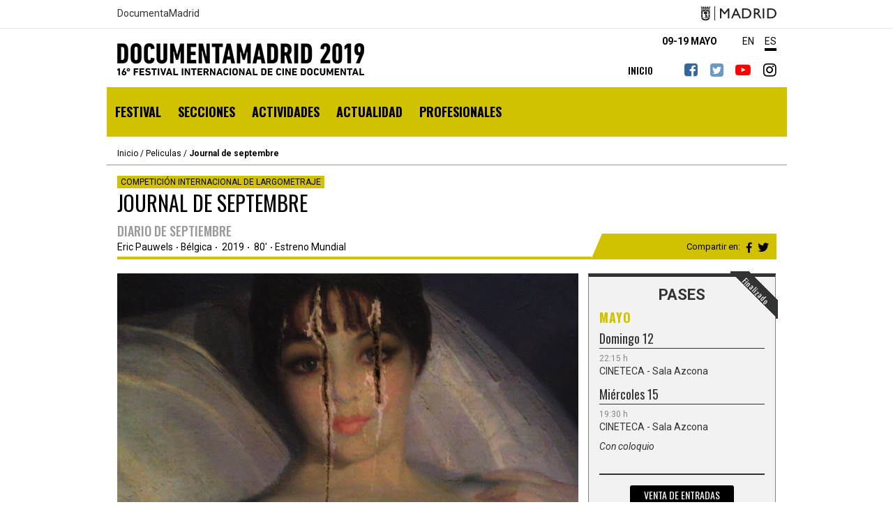

--- FILE ---
content_type: text/html
request_url: https://www.documentamadrid.com/documentamadrid19/peliculas/journal-de-septembre?nav=eyJpZCI6IjM4MzgiLCJkaXNwbGF5Ijoic2VjdGlvbl9maWxtcyJ9
body_size: 13101
content:
<!DOCTYPE html>
<html lang="es" dir="ltr" prefix="content: http://purl.org/rss/1.0/modules/content/  dc: http://purl.org/dc/terms/  foaf: http://xmlns.com/foaf/0.1/  og: http://ogp.me/ns#  rdfs: http://www.w3.org/2000/01/rdf-schema#  schema: http://schema.org/  sioc: http://rdfs.org/sioc/ns#  sioct: http://rdfs.org/sioc/types#  skos: http://www.w3.org/2004/02/skos/core#  xsd: http://www.w3.org/2001/XMLSchema# ">
  
<!-- Mirrored from www.documentamadrid.com/documentamadrid19/peliculas/journal-de-septembre by HTTrack Website Copier/3.x [XR&CO'2014], Wed, 13 Mar 2024 12:26:30 GMT -->
<!-- Added by HTTrack --><meta http-equiv="content-type" content="text/html;charset=UTF-8" /><!-- /Added by HTTrack -->
<head>
    <meta charset="utf-8" />
<meta name="title" content="Journal de septembre | DocumentaMadrid" />
<meta property="og:site_name" content="DocumentaMadrid" />
<link rel="canonical" href="journal-de-septembre.html" />
<meta name="twitter:card" content="summary_large_image" />
<meta property="og:type" content="article" />
<meta name="twitter:description" content="Una película hecha de objetos, rostros y textos; de gatos perdidos, de cuadros encontrados, recortados, recreados; una subversión poética de la forma diario que rompe el calendario hacia la novela, con la permanente pulsión del viaje al fin del mundo. Una gozosa celebración de la vida y del deseo inagotable de hacer cine, por uno de los autores de referencia del cine-ensayo europeo. (GGP)" />
<meta name="twitter:site" content="@DocumentaMadrid" />
<meta name="twitter:title" content="Journal de septembre" />
<meta name="description" content="Una película hecha de objetos, rostros y textos; de gatos perdidos, de cuadros encontrados, recortados, recreados; una subversión poética de la forma diario que rompe el calendario hacia la novela, con la permanente pulsión del viaje al fin del mundo. Una gozosa celebración de la vida y del deseo inagotable de hacer cine, por uno de los autores de referencia del cine-ensayo europeo. (GGP)" />
<meta property="og:url" content="journal-de-septembre.html" />
<meta name="keywords" content="DOCUMENTAMADRID, festival, internacional, cine, documental, Madrid" />
<meta property="og:title" content="Journal de septembre" />
<meta name="twitter:url" content="journal-de-septembre.html" />
<meta property="og:description" content="Una película hecha de objetos, rostros y textos; de gatos perdidos, de cuadros encontrados, recortados, recreados; una subversión poética de la forma diario que rompe el calendario hacia la novela, con la permanente pulsión del viaje al fin del mundo. Una gozosa celebración de la vida y del deseo inagotable de hacer cine, por uno de los autores de referencia del cine-ensayo europeo. (GGP)" />
<meta name="twitter:image:width" content="1273" />
<meta name="twitter:image:height" content="960" />
<meta name="twitter:image:alt" content="Journal de septembre" />
<meta name="twitter:image" content="../sites/default/files/filemaker_import/Journal%2520de%2520Septembre.jpg" />
<meta property="og:image" content="../sites/default/files/filemaker_import/Journal%2520de%2520Septembre.jpg" />
<meta property="og:image:type" content="image/jpeg" />
<meta property="og:image:width" content="1273" />
<meta property="og:image:height" content="960" />
<meta property="og:image:alt" content="Journal de septembre" />
<meta name="Generator" content="Drupal 8 (https://www.drupal.org)" />
<meta name="MobileOptimized" content="width" />
<meta name="HandheldFriendly" content="true" />
<meta name="viewport" content="width=device-width, initial-scale=1.0" />
<script>function euCookieComplianceLoadScripts() {}</script>
<style>div#sliding-popup, div#sliding-popup .eu-cookie-withdraw-banner, .eu-cookie-withdraw-tab {background: #d9d9d9} div#sliding-popup.eu-cookie-withdraw-wrapper { background: transparent; } #sliding-popup h1, #sliding-popup h2, #sliding-popup h3, #sliding-popup p, .eu-cookie-compliance-more-button, .eu-cookie-compliance-secondary-button, .eu-cookie-withdraw-tab { color: #333333;} .eu-cookie-withdraw-tab { border-color: #333333;}</style>
<script type="application/ld+json">{
    "@context": "https://schema.org",
    "@graph": [
        {
            "@type": "WebSite",
            "name": "DocumentaMadrid",
            "url": "https://www.documentamadrid.com/documentamadrid19/",
            "potentialAction": {
                "@type": "SearchAction",
                "query": "https://www.documentamadrid.com/documentamadrid19/search/activity?s={search_term_string}",
                "query-input": "required name=search_term_string"
            }
        }
    ]
}</script>
<link rel="alternate" hreflang="en" href="../en/films/journal-de-septembre.html" />
<link rel="alternate" hreflang="es" href="journal-de-septembre.html" />
<link rel="shortcut icon" href="../themes/custom/documenta_theme/favicon.ico" type="image/vnd.microsoft.icon" />
<link rel="revision" href="journal-de-septembre.html" />
<link rel="create" href="https://www.documentamadrid.com/documentamadrid19/node?node=4276" />
<script src="../sites/default/files/google_tag/google_tag.script6e55.js?q3skbz"></script>
<script type="application/ld+json">{
    "@context": "http:\/\/www.schema.org",
    "@type": "Event",
    "@id": "https:\/\/www.documentamadrid.com\/documentamadrid19\/peliculas\/journal-de-septembre",
    "name": "Journal de septembre",
    "url": "https:\/\/www.documentamadrid.com\/documentamadrid19\/peliculas\/journal-de-septembre",
    "startDate": "2019-05-12UTC20:15",
    "description": "Una pel\u00edcula hecha de objetos, rostros y textos; de gatos perdidos, de cuadros encontrados, recortados, recreados; una subversi\u00f3n po\u00e9tica de la forma diario que rompe el calendario hacia la novela, con la permanente pulsi\u00f3n del viaje al fin del mundo. Una gozosa celebraci\u00f3n de la vida y del deseo inagotable de hacer cine, por uno de los autores de referencia del cine-ensayo europeo. (GGP)\r\n",
    "location": {
        "@type": "Place",
        "name": "CINETECA - Sala Azcona ",
        "address": {
            "@type": "PostalAddress",
            "streetAddress": "Camino de la Chopera, 14",
            "addressLocality": "Madrid",
            "addressRegion": "Madrid",
            "postalCode": "28045",
            "addressCountry": "Spain"
        }
    },
    "image": {
        "@type": "ImageObject",
        "url": "https:\/\/www.documentamadrid.com\/documentamadrid19\/sites\/default\/files\/filemaker_import\/Journal%2520de%2520Septembre.jpg",
        "width": "1273",
        "height": "960"
    }
}</script>
<script type="application/ld+json">{
    "@context": "http:\/\/www.schema.org",
    "@type": "Event",
    "@id": "https:\/\/www.documentamadrid.com\/documentamadrid19\/peliculas\/journal-de-septembre",
    "name": "Journal de septembre",
    "url": "https:\/\/www.documentamadrid.com\/documentamadrid19\/peliculas\/journal-de-septembre",
    "startDate": "2019-05-15UTC17:30",
    "description": "Una pel\u00edcula hecha de objetos, rostros y textos; de gatos perdidos, de cuadros encontrados, recortados, recreados; una subversi\u00f3n po\u00e9tica de la forma diario que rompe el calendario hacia la novela, con la permanente pulsi\u00f3n del viaje al fin del mundo. Una gozosa celebraci\u00f3n de la vida y del deseo inagotable de hacer cine, por uno de los autores de referencia del cine-ensayo europeo. (GGP)\r\n",
    "location": {
        "@type": "Place",
        "name": "CINETECA - Sala Azcona ",
        "address": {
            "@type": "PostalAddress",
            "streetAddress": "Camino de la Chopera, 14",
            "addressLocality": "Madrid",
            "addressRegion": "Madrid",
            "postalCode": "28045",
            "addressCountry": "Spain"
        }
    },
    "image": {
        "@type": "ImageObject",
        "url": "https:\/\/www.documentamadrid.com\/documentamadrid19\/sites\/default\/files\/filemaker_import\/Journal%2520de%2520Septembre.jpg",
        "width": "1273",
        "height": "960"
    }
}</script>

    <meta name="viewport" content="width=device-width, initial-scale=1.0, maximum-scale=1.0, user-scalable=no">
    <title>Journal de septembre | DocumentaMadrid</title>
    <link rel="stylesheet" media="all" href="../sites/default/files/css/css_I5P5MylldRDuoJLykTvrT5eBQEg1_UJPlmnkAEidGjI6e55.css?q3skbz" />
<link rel="stylesheet" media="all" href="../modules/custom/nb_modules/nb_common/css/dialog.iframe6e55.css?q3skbz" />
<link rel="stylesheet" media="all" href="../sites/default/files/css/css_FC1IVcQbQxW0gIHyqOe_MwJ9IyFI71ufORBV_q3g8b06e55.css?q3skbz" />
<link rel="stylesheet" media="all" href="../sites/default/files/css/css_JQGG9YtjnvNS6BvpaEitejmrxzh2xxB32UrR5V5m3286e55.css?q3skbz" />
<link rel="stylesheet" media="all" href="../../../maxcdn.bootstrapcdn.com/font-awesome/4.7.0/css/font-awesome.min.css" />

    
<!--[if lte IE 8]>
<script src="/documentamadrid19/sites/default/files/js/js_VtafjXmRvoUgAzqzYTA3Wrjkx9wcWhjP0G4ZnnqRamA.js"></script>
<![endif]-->
<script src="../core/assets/vendor/modernizr/modernizr.minacee.js?v=3.3.1"></script>

    </head>
  <body class="node-4276 path-node page-node-type-film no-sidebars">
    <a href="#main-content" class="visually-hidden focusable skip-link">
Pasar al contenido principal
    </a>
<noscript><iframe src="https://www.googletagmanager.com/ns.html?id=GTM-5TSV6J9" height="0" width="0"></iframe></noscript>
  <div class="dialog-off-canvas-main-canvas" data-off-canvas-main-canvas>
<div id="page-wrapper">
  <div id="page">

    <header id="header" class="site-header" role="banner" aria-label="Cabecera de sitio">

      <div class="header-ayto">
  <div class="region region-header-sponsor">
<div id="block-townhallheaderblock" class="mod-block-townhallheaderblock block block-mdcommon block-md-town-hall-header-block">


    <div class="content">
<div class="web-name"><a href="../index.html">DocumentaMadrid</a></div>
<div class="logo"><a href="http://www.madrid.es/" class="ayto-logo" title="Ayuntamiento de Madrid" target="_blank"><img class="img-logo-madrid" src="../themes/custom/documenta_theme/img/logo_madrid_black.png" alt="Madrid logo" typeof="foaf:Image" />
<img class="img-logo-madrid-hr" src="../themes/custom/documenta_theme/img/logo_madrid_black%402x.png" alt="Madrid logo" typeof="foaf:Image" />
</a></div>

    </div>
</div>

  </div>

      </div>

      <div class="section layout-container clearfix">
        <div class="main-header layout-container clearfix">

            <div class="branding">
              <div class="site-name">
                  <a href="../index.html" title="Inicio" rel="home">
                    <img alt="logoDocumentaMadrid" class="site-heading__logo" src="../themes/custom/documenta_theme/img/logotipo.gif">
                    <img alt="logoDocumentaMadrid"  class="site-heading__logo-hr" src="../themes/custom/documenta_theme/img/logotipo%402x.gif">
DocumentaMadrid
                  </a>
              </div>

                <div class="site-slogan">XV Festival Internacional de Cine Documental</div>
              </div>

        </div>
        <div class="secondary-menu-wrap">  <div class="region region-secondary-menu">
<div class="language-switcher-language-url mod-block-documenta_theme_alternadordeidioma block block-language block-language-blocklanguage-interface" id="block-documenta-theme-alternadordeidioma" role="navigation">


    <div class="content">
<ul class="links"><li hreflang="en" data-drupal-link-system-path="node/4276" class="en"><a href="../en/films/journal-de-septembre.html" class="language-link" hreflang="en" data-drupal-link-system-path="node/4276">EN</a></li><li hreflang="es" data-drupal-link-system-path="node/4276" class="es is-active"><a href="journal-de-septembre.html" class="language-link is-active" hreflang="es" data-drupal-link-system-path="node/4276">ES</a></li></ul>
    </div>
</div>
<div id="block-bloquedefechadelfestival" class="mod-block-bloquedefechadelfestival block block-md-documenta block-date-festival-block">


    <div class="content">
<span class="fecha-evento">09-19 MAYO</span>
    </div>
</div>
<div id="block-siguenos" class="mod-block-siguenos block block-block-content block-block-content3c141fd5-3c7a-4273-ae91-44d0158779a3 block-redes">


    <div class="content">

      <div class="clearfix text-formatted field field--name-body field--type-text-with-summary field--label-hidden field__item"><ul class="social-links"><li class="facebook"><a alt="Facebook" class="lastchild dph" href="https://www.facebook.com/documenta.madrid/" title="Siguenos en Facebook"><span>facebook</span></a></li>
	<li class="twitter"><a alt="Twitter" class="lastchild dph" href="https://twitter.com/documentamadrid?lang=en" title="Siguenos en Twitter"><span>twitter</span></a></li>
	<li class="youtube"><a alt="Youtube" class="lastchild dph" href="https://www.youtube.com/user/Documentamadrid" title="Siguenos en Youtube"><span>youtube</span></a></li>
	<li class="instagram"><a alt="Instagram" class="lastchild dph" href="https://www.instagram.com/documentamadrid/" title="Siguenos en Instagram"><span>instagram</span></a></li>
</ul></div>

    </div>
</div>
<div id="block-navegacionsecundaria" class="mod-block-navegacionsecundaria block block-superfish block-superfishsecondary-navigation">


    <div class="content">

<ul id="superfish-secondary-navigation" class="menu sf-menu sf-secondary-navigation sf-horizontal sf-style-none">


<li id=""
      class=""
><a href="../index.html" class="sf-depth-1">INICIO</a></li>
</ul>

    </div>
</div>

  </div>
</div>
        <div class="primary-menu-wrap">
          <div class="primary-menu navbar">
            <a class="toggle" gumby-trigger=".block-menu.navigation > ul.menu" href="#"><i class="icon-menu"></i></a>
  <div class="region region-primary-menu">
<div class="buscar-form mod-block-bloquedebusqueda block block-mdcommon block-buscar-block" data-drupal-selector="buscar-form" id="block-bloquedebusqueda" hidden>


    <div class="content">
<form action="https://www.documentamadrid.com/documentamadrid19/buscar/actividad" method="post" id="buscar-form" accept-charset="UTF-8">
<div class="js-form-item form-item js-form-type-textfield form-type-textfield js-form-item-buscar form-item-buscar form-no-label field">

<label for="edit-buscar" class="visually-hidden">Buscar</label>
<input placeholder="Buscar" data-drupal-selector="edit-buscar" type="text" id="edit-buscar" name="buscar" value="" size="60" maxlength="128" class="form-text input" />



</div>
<div class="site-btn">
  <input data-drupal-selector="edit-submit" type="submit" id="edit-submit" name="op" value="Buscar" class="button button--primary js-form-submit form-submit">
</div>
<input autocomplete="off" data-drupal-selector="form-91u02gqlgr6u-eiu-omyzvx-gck0nlxhefg-7ngsmwu" type="hidden" name="form_build_id" value="form-91U02gQlgR6u_eIu-OMYzVx-gCk0NLxHefG_7nGSmWU" class="input" />
<input data-drupal-selector="edit-buscar-form" type="hidden" name="form_id" value="buscar_form" class="input" />

</form>

    </div>
</div>
<div id="block-navegacionprincipal" class="mod-block-navegacionprincipal block block-superfish block-superfishmain">


    <div class="content">

<ul id="superfish-main" class="menu sf-menu sf-main sf-horizontal sf-style-none">


<li id=""
      class=""
><a href="../Festival/presentacion-documenta-madrid-2018.html" class="sf-depth-1 menuparent">Festival</a><ul><li id=""
      class=""
><a href="../Festival/presentacion-documenta-madrid-2018.html" title="Presentación" class="sf-depth-2">Presentación</a></li><li id=""
      class=""
><a href="../equipo.html" class="sf-depth-2">Equipo</a></li><li id=""
      class=""
><a href="../sedes-del-festival.html" class="sf-depth-2">Sedes</a></li><li id=""
      class=""
><a href="../precios-de-entradas-puntos-de-venta.html" title="Precios de entradas / Puntos de ventas " class="sf-depth-2">Precios de entradas / Puntos de venta</a></li><li id=""
      class=""
><a href="../premios.html" class="sf-depth-2">Premios</a></li><li id=""
      class=""
><a href="../festival/jurados.html" title="Jurados" class="sf-depth-2">Jurados</a></li><li id=""
      class=""
><a href="../festival/palmares.html" title="Palmarés" class="sf-depth-2">Palmarés</a></li><li id=""
      class=""
><a href="../colaboradores.html" class="sf-depth-2">Colaboradores</a></li><li id=""
      class=""
><a href="../ediciones-anteriores.html" title="Ediciones anteriores de Documenta" class="sf-depth-2">Ediciones anteriores</a></li></ul></li><li id=""
      class=""
><a href="../secciones.html" class="sf-depth-1 menuparent">Secciones</a><ul><li id=""
      class=""
><a href="../secciones/pre-festival.html" class="sf-depth-2">Pre-Festival</a></li><li id=""
      class=""
><a href="../secciones.html" class="disabled sf-depth-2 menuparent" title="Competitivas">Competitivas</a><ul><li id=""
      class=""
><a href="../secciones/competicion-internacional-de-largometraje.html" title="Competición internacional de largometraje" class="sf-depth-3">Competición internacional de largometraje</a></li><li id=""
      class=""
><a href="../secciones/competicion-internacional-de-cortometraje.html" title="Competición internacional de cortometraje" class="sf-depth-3">Competición internacional de cortometraje</a></li><li id=""
      class=""
><a href="../secciones/competicion-internacional-fugas.html" title="Competición internacional Fugas" class="sf-depth-3">Competición internacional Fugas</a></li><li id=""
      class=""
><a href="../secciones/competicion-nacional-de-largometraje.html" title="Competición nacional de largometraje" class="sf-depth-3">Competición nacional de largometraje</a></li><li id=""
      class=""
><a href="../secciones/competicion-nacional-de-cortometraje.html" title="Competición nacional de cortometraje" class="sf-depth-3">Competición nacional de cortometraje</a></li></ul></li><li id=""
      class=""
><a href="../secciones.html" class="disabled sf-depth-2 menuparent" title="Paralelas">Paralelas</a><ul><li id=""
      class=""
><a href="../secciones/retrospectiva-homenaje-ruth-beckermann.html" title="Retrospectiva / Homenaje: Ruth Beckermann " class="sf-depth-3">Retrospectiva / Homenaje: Ruth Beckermann </a></li><li id=""
      class=""
><a href="../actividades-paralelas/retrospectiva-carlos-casas.html" title="Retrospectiva: Carlos Casas" class="sf-depth-3">Retrospectiva: Carlos Casas</a></li><li id=""
      class=""
><a href="../secciones/retrospectiva-invitada-especial-sarah-maldoror.html" title="Retrospectiva / Invitada Especial: Sarah Maldoror" class="sf-depth-3">Retrospectiva / Invitada Especial: Sarah Maldoror</a></li><li id=""
      class=""
><a href="../secciones/ciclo-espejos-firmados.html" title="Ciclo: Espejos firmados " class="sf-depth-3">Ciclo: Espejos firmados </a></li><li id=""
      class=""
><a href="../secciones/ciclo-escenarios-de-guerra.html" title="Ciclo: Escenarios de guerra" class="sf-depth-3">Ciclo: Escenarios de guerra</a></li><li id=""
      class=""
><a href="../secciones/carta-blanca-festival-internacional-de-documentales-y-cortometrajes-de-kerala-la-india.html" title="Carta Blanca: Festival Internacional de Documentales y Cortometrajes de Kerala, La India" class="sf-depth-3">Carta Blanca: Festival de Kerala</a></li><li id=""
      class=""
><a href="../secciones/por-las-facultades-del-cine.html" title="Por las facultades del Cine" class="sf-depth-3">Por las facultades del Cine</a></li><li id=""
      class=""
><a href="../secciones/documenta-va-los-barrios.html" title="Documenta va a los barrios" class="sf-depth-3">Documenta va a los barrios</a></li></ul></li><li id=""
      class=""
><a href="../secciones/pases-especiales.html" class="sf-depth-2">Pases especiales</a></li></ul></li><li id=""
      class=""
><a href="../actividades-paralelas.html" class="sf-depth-1 menuparent">Actividades</a><ul><li id=""
      class=""
><a href="../actividades-paralelas/de-las-aulas-al-cine.html" title="De las Aulas al Cine" class="sf-depth-2">De las Aulas al Cine</a></li><li id=""
      class=""
><a href="../actividades-paralelas/live-cinema-carlos-casas.html" class="sf-depth-2 menuparent">Live Cinema: Carlos Casas</a><ul><li id=""
      class=""
><a href="../actividades-paralelas/live-cinema-mutia.html" class="sf-depth-3">Live Cinema: Mutia</a></li><li id=""
      class=""
><a href="../actividades-paralelas/live-cinema-avalanche.html" title="Live Cinema: Avalanche" class="sf-depth-3">Live Cinema: Avalanche</a></li></ul></li><li id=""
      class=""
><a href="../actividades-paralelas/automatizar-la-creatividad.html" title="Automatizar la creatividad" class="sf-depth-2">Automatizar la creatividad</a></li><li id=""
      class=""
><a href="../actividades-paralelas/pedagogias-de-la-creacion-ii.html" title="Pedagogías de la creación II" class="sf-depth-2 menuparent">Pedagogías de la Creación II</a><ul><li id=""
      class=""
><a href="../actividades-paralelas/compartiendo-metodos.html" title="Compartiendo métods" class="sf-depth-3">Compartiendo métodos</a></li><li id=""
      class=""
><a href="../actividades-paralelas/laboratorio-pensar-haciendo.html" title="Laboratorio pensar haciendo" class="sf-depth-3">Laboratorio pensar haciendo</a></li></ul></li><li id=""
      class=""
><a href="../actividades-paralelas/espacio-profesional.html" title="Espacio profesional " class="sf-depth-2 menuparent">Espacio profesional </a><ul><li id=""
      class=""
><a href="../actividades-paralelas/encuentros-con-cineastas.html" title="Encuentros con cineastas" class="sf-depth-3">Encuentros con cineastas</a></li><li id=""
      class=""
><a href="../actividades-paralelas/oficina-media.html" title="Oficina MEDIA" class="sf-depth-3">Oficina MEDIA</a></li><li id=""
      class=""
><a href="../actividades-paralelas/walden-espacio-de-residencias-y-laboratorios-de-creacion-documental.html" title="Encuentro: WALDEN" class="sf-depth-3">Encuentro: WALDEN</a></li></ul></li><li id=""
      class=""
><a href="../actividades-paralelas/mesa-redonda-como-hacer-un-buen-sonido-y-no-morir-en-el-intento.html" title="Mesa redonda: Cómo hacer un buen sonido..." class="sf-depth-2">Mesa redonda: Cómo hacer un buen sonido...</a></li><li id=""
      class=""
><a href="../actividades-paralelas/mesa-redonda-sarah-maldoror-en-contexto.html" title="Sarah Maldoror, en contexto " class="sf-depth-2">Mesa redonda: Sarah Maldoror, en contexto </a></li><li id=""
      class=""
><a href="../actividades-paralelas/arte-una-referencia-de-la-produccion-de-cine-europeo.html" title="Encuentro: ARTE" class="sf-depth-2">Encuentro: ARTE</a></li><li id=""
      class=""
><a href="../actividades-paralelas/corte-final.html" title="Corte Final II" class="sf-depth-2">Corte Final</a></li><li id=""
      class=""
><a href="../actividades-paralelas/charla-con-marilia-rocha.html" title="Charla con Marília Rocha" class="sf-depth-2">Charla con Marília Rocha</a></li></ul></li><li id=""
      class=""
><a href="../actualidad.html" title="Actualidad" class="sf-depth-1 menuparent">Actualidad</a><ul><li id=""
      class=""
><a href="../actualidad.html" class="sf-depth-2">Noticias</a></li><li id=""
      class=""
><a href="../actualidad/fotografias.html" title="Vista de la galería fotográfica" class="sf-depth-2">Fotografías</a></li><li id=""
      class=""
><a href="../actualidad/videoblog.html" title="Vista de la galería de videoblog" class="sf-depth-2">Videoblog</a></li></ul></li><li id=""
      class=""
><a href="../acreditaciones.html" class="sf-depth-1 menuparent">Profesionales</a><ul><li id=""
      class=""
><a href="../acreditaciones-0.html" class="sf-depth-2">Acreditaciones</a></li><li id=""
      class=""
><a href="../download-bases.pdf" title="Bases DocumentaMadrid" class="sf-depth-2">Bases 2019</a></li><li id=""
      class=""
><a href="https://inscripciones.documentamadrid.com/?lan=en" class="sf-depth-2 sf-external" target="_blank">Inscripciones 2019</a></li><li id=""
      class=""
><a href="../download-final-base.pdf" class="sf-depth-2">Bases CORTE FINAL 2019</a></li><li id=""
      class=""
><a href="https://inscripciones.documentamadrid.com/wip.php?lan=es" class="sf-depth-2 sf-external" target="_blank">Inscripción CORTE FINAL </a></li><li id=""
      class=""
><a href="../preguntas-frecuentes.html" title="Preguntas frecuentes" class="sf-depth-2">FAQ</a></li></ul></li>
</ul>

    </div>
</div>

  </div>

          </div>
        </div>
      </div>
    </header>

      <div class="highlighted">
        <aside class="layout-container section clearfix" role="complementary">
  <div class="region region-highlighted">

  </div>

        </aside>
      </div>


      <div class="breadcrumb">
        <aside class="breadcrumb__inner section layout-container clearfix" role="complementary">
  <div class="region region-breadcrumb">
<div id="block-enlacesdeayudaalanavegacion" class="mod-block-enlacesdeayudaalanavegacion block block-system block-system-breadcrumb-block">


    <div class="content">
  <nav class="breadcrumb" role="navigation" aria-labelledby="system-breadcrumb">
    <h2 id="system-breadcrumb" class="visually-hidden">Navegación</h2>
    <ol>
      <li>
          <a href="../index.html">Inicio</a>
      </li>
      <li>
Peliculas
      </li>
      <li>
          <a href="journal-de-septembre.html">Journal de septembre</a>
      </li>
    </ol>
  </nav>

    </div>
</div>

  </div>

        </aside>
      </div>


    <div id="main-wrapper" class="layout-main-wrapper layout-container clearfix">
      <div id="main" class="layout-main clearfix">


        <div id="content" class="main-content" role="main">

          <div class="featured-top-first">
            <aside class="featured-top-first__inner section layout-container clearfix" role="complementary">

            </aside>
          </div>

          <section class="section content-main">
            <a id="main-content" tabindex="-1"></a>
  <div class="region region-content">
<div data-drupal-messages-fallback class="hidden"></div><div id="block-contenidoprincipaldelapagina" class="mod-block-contenidoprincipaldelapagina block block-system block-system-main-block">


    <div class="content">



<div class="node node--type-film node--view-mode-full ds-2col-stacked-fluid clearfix">



  <div class="group-header">

<div class="group-top-header">

        <div class="field-section-tag" >
<a href="../secciones/competicion-internacional-de-largometraje.html" hreflang="es">Competición internacional de largometraje</a></div>




</div>
<div class="warp-header">

<div class="tit-ficha">

      <div class="field field--name-node-title field--type-ds field--label-hidden field__item"><h1>
Journal de septembre
</h1>
</div>

<div class="group_subtitle">

      <div class="field field--name-field-translated-title field--type-string field--label-hidden field__item">Diario de septiembre</div>

</div>
<div class="group_info_actividad">

<div class="field-director-top">
<div class="node node--type-person node--view-mode-titulo ds-1col">



<div class="field field-name-node-title field--name-node-title">

<span>
Eric Pauwels
</span>

</div>


</div>


</div>
      <div class="field field--name-field-production-country field--type-string field--label-hidden field__item">Bélgica</div>
<div class="field field-name-field-production-year field--name-field-production-year">

<time datetime="2019-01-01T12:00:00Z" class="datetime">2019</time>

</div>
    <div class="field field-name-field-duration">

        <span class="o-minutes" >
80</span>


    </div>


      <div class="field field--name-field-premiere field--type-list-string field--label-hidden field__item">Estreno Mundial</div>

</div>
  <div class="compartir">
  	<div class="txtCompartir">Compartir en: </div>
    <div class="st-custom-button facebook" data-network="facebook"><i aria-hidden="true" class="fa fa-facebook-square"></i></div>
    <div class="st-custom-button twitter" data-network="twitter"><i aria-hidden="true" class="fa fa-twitter-square"></i></div>
  </div>
</div>
</div>
  </div>

    <div class="group-left">

      <div class="field field--name-field-outstanding-image field--type-image field--label-hidden field__item"><img src="../sites/default/files/filemaker_import/Journal%2520de%2520Septembre.jpg" width="1273" height="960" alt="Journal de septembre" typeof="foaf:Image" />

</div>

<div class="wrap-desc text-formatted">

  <div class="clearfix text-formatted field field--name-body field--type-text-with-summary field--label-above">
    <div class="field__label">Sinopsis</div>
      <div class="field__item"><p>Una película hecha de objetos, rostros y textos; de gatos perdidos, de cuadros encontrados, recortados, recreados; una subversión poética de la forma diario que rompe el calendario hacia la novela, con la permanente pulsión del viaje al fin del mundo. Una gozosa celebración de la vida y del deseo inagotable de hacer cine, por uno de los autores de referencia del cine-ensayo europeo. (GGP)</p></div>
  </div>

<div class="biografia-director creditos">
  <h2>Biografía del director</h2>

      <div class="field field--name-dynamic-block-fieldnode-biografia-del-director field--type-ds field--label-hidden field__item"><div class="views-element-container"><div class="view view-creditos view-id-creditos view-display-id-director_pelicula js-view-dom-id-957a81972f5e64003494f8c8525907cb11e4a4a12b0c263d1cbc86b4cf66e8e7">



    <div class="view-content">

  <div class="views-row">

<div class="views-field views-field-field-person"><div class="field-content">
<div class="node node--type-person node--view-mode-token ds-1col clearfix">



  <div>

<div class="image-holder">
<div class="field field-name-field-image-person field--name-field-image-person">

<img src="../sites/default/files/styles/biografia_del_director/public/filemaker_import/Eric%2520Pauwelsceae.jpg?itok=1V6xSjf7" width="130" height="130" alt="Eric Pauwels" typeof="foaf:Image" class="image-style-biografia-del-director" />



</div>

</div>
<div class="info-container">

<div class="name-wrap">

        <span >
Eric Pauwels
</span>




</div>
      <div class="clearfix text-formatted field field--name-body field--type-text-with-summary field--label-hidden field__item"><p>Nacido en Amberes en 1953, Éric Pauwels se licenció en teatro en el Instituto Nacional Superior de las Artes del Espectáculo (INSAS) de Bruselas, e hizo el doctorado en cinematografía en la Universidad de La Sorbona bajo la dirección de Jean Rouch. Es también profesor, escritor y cineasta.<br /><br />
Filmografía:<br />
Série de 10 documentaires ethnographiques sur les danses de possessions (1976/83); <em>Violin phase</em> (1985); <em>Hamlet ou les métamorphoses du jeu</em> (1986); <em>Improvisation</em> (1986); <em>Rites de possession en Asie du Sud-Est</em> (1986); <em>Un Film</em> (1986); <em>Face a Face</em> (1988); <em>Voyage iconographique: Le martyre de Saint Sébastien</em> (1989); <em>Trois danses hongroises de Brahms</em> (1990); <em>Les rives du fleuve</em> (1991); <em>Lettre a Jean Rouch</em> (1992); <em>La fragilité des apparences</em> (1993); <em>Pour toujours</em> (1998); <em>Lettre d'un cineaste à sa fille</em> (2000); <em>Les films rêvés</em> (2010); <em>La deuxième nuit</em> (2016); <em>Journal de septembre</em> (2019).</p></div>

</div>

  </div>
</div>

</div></div>
  </div>

    </div>

</div>
</div>
</div>

</div>
<div class="content-wrap">

<div class="content-media">
<div class="field field-name-field-gallery field--name-field-gallery">
    <div class="field-label-above">Galería de imágenes</div>

<article class="media media--type-image media--view-mode-gallery-list">


      <div class="field field--name-field-media-image field--type-image field--label-hidden field__item"><a href="../sites/default/files/filemaker_import/Journal%2520de%2520Septembre_2.jpg" title="Journal de septembre" data-colorbox-gallery="gallery-all-2ZRMeyB1-Lg" class="colorbox" data-cbox-img-attrs="{&quot;alt&quot;:&quot;Journal de septembre&quot;}"><img src="../sites/default/files/styles/listado_imagen_galeria/public/filemaker_import/Journal%2520de%2520Septembre_28da8.jpg?itok=D2zFqJDC" width="177" height="90" alt="Journal de septembre" typeof="foaf:Image" class="image-style-listado-imagen-galeria" />

</a>
</div>

</article>

<article class="media media--type-image media--view-mode-gallery-list">


      <div class="field field--name-field-media-image field--type-image field--label-hidden field__item"><a href="../sites/default/files/filemaker_import/Journal%2520de%2520Septembre_3.jpg" title="Journal de septembre" data-colorbox-gallery="gallery-all-2ZRMeyB1-Lg" class="colorbox" data-cbox-img-attrs="{&quot;alt&quot;:&quot;Journal de septembre&quot;}"><img src="../sites/default/files/styles/listado_imagen_galeria/public/filemaker_import/Journal%2520de%2520Septembre_36806.jpg?itok=OraNquy3" width="177" height="90" alt="Journal de septembre" typeof="foaf:Image" class="image-style-listado-imagen-galeria" />

</a>
</div>

</article>

<article class="media media--type-image media--view-mode-gallery-list">


      <div class="field field--name-field-media-image field--type-image field--label-hidden field__item"><a href="../sites/default/files/filemaker_import/Journal%2520de%2520Septembre_4.jpg" title="Journal de septembre" data-colorbox-gallery="gallery-all-2ZRMeyB1-Lg" class="colorbox" data-cbox-img-attrs="{&quot;alt&quot;:&quot;Journal de septembre&quot;}"><img src="../sites/default/files/styles/listado_imagen_galeria/public/filemaker_import/Journal%2520de%2520Septembre_45a47.jpg?itok=bu6xxN3E" width="177" height="90" alt="Journal de septembre" typeof="foaf:Image" class="image-style-listado-imagen-galeria" />

</a>
</div>

</article>

<article class="media media--type-image media--view-mode-gallery-list">


      <div class="field field--name-field-media-image field--type-image field--label-hidden field__item"><a href="../sites/default/files/filemaker_import/Journal%2520de%2520Septembre_5.jpg" title="Journal de septembre" data-colorbox-gallery="gallery-all-2ZRMeyB1-Lg" class="colorbox" data-cbox-img-attrs="{&quot;alt&quot;:&quot;Journal de septembre&quot;}"><img src="../sites/default/files/styles/listado_imagen_galeria/public/filemaker_import/Journal%2520de%2520Septembre_5cb0d.jpg?itok=OR1xeqxr" width="177" height="90" alt="Journal de septembre" typeof="foaf:Image" class="image-style-listado-imagen-galeria" />

</a>
</div>

</article>

</div>

</div>
</div>
</div>
    </div>

    <div class="group-right">

<div class="info-group">
<div class="is-finalized"><div class="node-over-text">Finalizado</div>
</div>

<div class="block block-views block-views-blockbloque-pases-detalle-block-pases-detail">


    <div class="content">
<div class="views-element-container"><div class="view view-bloque-pases-detalle view-id-bloque_pases_detalle view-display-id-block_pases_detail js-view-dom-id-3b7fbef32ea3a9f3e6c831c24a161e46c452e33a3f5c5560cfd6cc19476297c9">


    <div class="view-header">
<h2 class="main-info-title field-label-above">Pases</h2>
    </div>

    <div class="view-content">

  <h3>Mayo</h3>
  <div class="views-row">

<div class="views-field views-field-field-date-1"><div class="field-content pase-day">Domingo 12</div></div><div class="views-field views-field-field-date-2"><div class="field-content pase-hour">22:15 h</div></div><div class="views-field views-field-field-location"><div class="field-content">CINETECA - Sala Azcona </div></div><div class="views-field views-field-field-comment"><div class="field-content"></div></div>
  </div>
  <div class="views-row">

<div class="views-field views-field-field-date-1"><div class="field-content pase-day">Miércoles 15</div></div><div class="views-field views-field-field-date-2"><div class="field-content pase-hour">19:30 h</div></div><div class="views-field views-field-field-location"><div class="field-content">CINETECA - Sala Azcona </div></div><div class="views-field views-field-field-comment"><div class="field-content">Con coloquio</div></div>
  </div>

    </div>

</div>
</div>

    </div>
</div>





</div>
<div class="info-group text-center">

        <div class="site-btn" >
<a href="https://cinetecamadrid.shop.secutix.com/selection/event/date?productId=1429432781" target="_blank">VENTA DE ENTRADAS</a></div>




</div>
<div class="info-group technical-sheet">
<h3 class="info-title field-label-above">Ficha técnica</h3>
<div class="field field--name-field-language field--type-string field--label-inline"><div class="field__label">Idioma</div>
<span class="field__item">Francés - Subtítulos en español y inglés</span>
</div>
<div class="field--name-dynamic-block-fieldnode-ficha-tecnica"><div class="paragraph paragraph--type--credits paragraph--view-mode--ficha-tecnica"><div class="field field--type-entity-reference field--label-hidden field__item field--name-field-role">Dirección</div>
<div class="field field--type-entity-reference field--label-hidden field__item field--name-field-person">Eric Pauwels</div>
</div>
<div class="paragraph paragraph--type--credits paragraph--view-mode--ficha-tecnica"><div class="field field--type-entity-reference field--label-hidden field__item field--name-field-role">Guion</div>
<div class="field field--type-entity-reference field--label-hidden field__item field--name-field-person">Eric Pauwels</div>
</div>
<div class="paragraph paragraph--type--credits paragraph--view-mode--ficha-tecnica"><div class="field field--type-entity-reference field--label-hidden field__item field--name-field-role">Fotografía</div>
<div class="field field--type-entity-reference field--label-hidden field__item field--name-field-person">Reinhart Cosaert, Olivier Dekegel, Stany Defise, Eliza Smierzchalska, Léo Pauwels, Gaspard Pauwels, Eric Pauwels</div>
</div>
<div class="paragraph paragraph--type--credits paragraph--view-mode--ficha-tecnica"><div class="field field--type-entity-reference field--label-hidden field__item field--name-field-role">Montaje</div>
<div class="field field--type-entity-reference field--label-hidden field__item field--name-field-person">Rudi Maerten</div>
</div>
<div class="paragraph paragraph--type--credits paragraph--view-mode--ficha-tecnica"><div class="field field--type-entity-reference field--label-hidden field__item field--name-field-role">Sonido</div>
<div class="field field--type-entity-reference field--label-hidden field__item field--name-field-person">Jeanne Debarsy</div>
</div>
<div class="paragraph paragraph--type--credits paragraph--view-mode--ficha-tecnica"><div class="field field--type-entity-reference field--label-hidden field__item field--name-field-role">Producción</div>
<div class="field field--type-entity-reference field--label-hidden field__item field--name-field-person">Eric Pauwels</div>
</div>
</div>

  <div class="field field--name-field-contact field--type-string field--label-above">
    <div class="field__label">Contacto</div>
      <div class="field__item">François Rapaille [CBA - Centre de l&#039;Audiovisuel à bruxelles]19F, Avenue des Arts1000 Brussels(Bélgica)+32 22 27 22 34promo@cbadoc.be</div>
  </div>

</div>
    </div>

  <div class="group-footer">

  </div>

</div>


    </div>
</div>

  </div>

          </section>

        </div>


      </div>
    </div>


    <div class="featured-bottom-second">
      <aside class="featured-bottom-second__inner section layout-container clearfix" role="complementary">
  <div class="region region-featured-bottom-second">
<div id="block-linkiframeblock" class="mod-block-linkiframeblock block block-nb-common block-link-iframe-block">


    <div class="content" hidden>
<div class="block__content__text"><strong class="newsletter-title">APÚNTATE AL NEWSLETTER</strong>
<p class="newsletter-p">Todas las novedades de DocumentaMadrid al instante en tu correo</p></div>
<div class="block__content__link site-btn"><a href="https://esmadrid.emsvfm.com/index.php/lists/qe347h9osn9ed/subscribe" class="use-ajax nb-iframe__link js-nb-iframe__link" data-dialog-type="dialog" data-dialog-options="{&quot;dialogClass&quot;:&quot;&quot;,&quot;width&quot;:600,&quot;height&quot;:600}">¡Me apunto!</a></div>

    </div>
</div>

  </div>

      </aside>
    </div>


    <footer id="footer" class="site-footer">
      <div class="layout-container">



        <div class="footer_third_wrap">  <div class="region region-footer-third">
<div id="block-cinetecamadrid" class="mod-block-cinetecamadrid block block-block-content block-block-contentc621faa9-75fd-4050-a533-7ba69258d7e9 block-footer__logos">


    <div class="content">

      <div class="clearfix text-formatted field field--name-body field--type-text-with-summary field--label-hidden field__item"><div class="footer__logos">
<div class="logo-documenta"><a href="#"><img alt="logo-documenta__img" class="img" src="https://www.documentamadrid.com/themes/custom/documenta_theme/img/footer__logo.png" /><img alt="logo-documenta__img--hd" class="img--hd" src="https://www.documentamadrid.com/themes/custom/documenta_theme/img/footer__logo@2x.png" /></a></div>

<div class="logo-madrid"><a href="#"><img alt="logo-madrid__img" class="img" src="https://www.documentamadrid.com/themes/custom/documenta_theme/img/footer__logo-escudo.png" /><img alt="logo-madrid__img" class="img--hd" src="https://www.documentamadrid.com/themes/custom/documenta_theme/img/footer__logo-escudo.png" /></a></div>

<div class="logo-matadero"><a href="#"><img alt="logo-matadero__img" class="img" src="https://www.documentamadrid.com/themes/custom/documenta_theme/img/footer__logo-matadero.png" /><img alt="logo-matadero__img--hd" class="img--hd" src="https://www.documentamadrid.com/themes/custom/documenta_theme/img/footer__logo-matadero@2x.png" /></a></div>

<div class="logo-cineteca"><a href="#"><img alt="logo-cineteca__img" class="img" src="https://www.documentamadrid.com/themes/custom/documenta_theme/img/footer__logo-cineteca.png" /><img alt="logo-cineteca__img--hd" class="img--hd" src="https://www.documentamadrid.com/themes/custom/documenta_theme/img/footer__logo-cineteca@2x.png" /></a></div>
</div>
</div>

    </div>
</div>
<div id="block-siguenos-footer" class="mod-block-siguenos_footer block block-block-content block-block-content603422d9-e73b-4e5d-8a11-4e90b3aecb0a block-footer__social-networks">


    <div class="content">

      <div class="clearfix text-formatted field field--name-body field--type-text-with-summary field--label-hidden field__item"><ul class="social-links"><li class="facebook"><a alt="Facebook" class="lastchild dph" href="https://www.facebook.com/documenta.madrid/" title="Siguenos en Facebook"><span>facebook</span></a></li>
	<li class="twitter"><a alt="Twitter" class="lastchild dph" href="https://twitter.com/documentamadrid?lang=en" title="Siguenos en Twitter"><span>twitter</span></a></li>
	<li class="youtube"><a alt="Youtube" class="lastchild dph" href="https://www.youtube.com/user/Documentamadrid" title="Siguenos en Youtube"><span>youtube</span></a></li>
	<li class="instagram"><a alt="Instagram" class="lastchild dph" href="https://www.instagram.com/documentamadrid/" title="Siguenos en Instagram"><span>instagram</span></a></li>
	<li class="rss"><a alt="RSS" class="lastchild dph" href="https://www.documentamadrid.com/rss/actualidad_rss.xml" title="Agregar a RSS"><span>RSS</span></a></li>
</ul></div>

    </div>
</div>

  </div>
</div>


      </div>

        <div class="footer-ayto layout-container clearfix">
  <div class="region region-footer-sponsor">
<div id="block-townhallfooterblock-2" class="mod-block-townhallfooterblock_2 block block-mdcommon block-md-town-hall-footer-block">


    <div class="content">
<p><div>© MADRID DESTINO CULTURA TURISMO Y NEGOCIO, S.A.,</div>Algunos derechos reservados 2024</p>

    </div>
</div>
<nav role="navigation" aria-labelledby="block-avisolegal-menu" id="block-avisolegal" class="mod-block-avisolegal block block-menu navigation menu--legal-notice">

  <h2 class="visually-hidden" id="block-avisolegal-menu">Aviso legal</h2>



      <ul class="menu">
      <li class="menu-item">
<a href="../aviso-legal.html" title="Aviso legal" class="aviso-legal" data-drupal-link-system-path="node/17">Aviso legal</a>
      </li>
      <li class="menu-item">
<a href="../politica-cookies.html" class="politica-cookies" id="" accesskey="" target="" title="Política de cookies" data-drupal-link-system-path="node/29">Política de cookies</a>
      </li>
     
    </ul>



</nav>

  </div>

        </div>

    </footer>
  </div>
</div>

  </div>


  </body>
  <script type="application/json" data-drupal-selector="drupal-settings-json">{"path":{"baseUrl":"\/documentamadrid19\/","scriptPath":null,"pathPrefix":"","currentPath":"node\/4276","currentPathIsAdmin":false,"isFront":false,"currentLanguage":"es"},"pluralDelimiter":"\u0003","ajaxPageState":{"libraries":"acreditaciones\/acreditacion,classy\/base,classy\/messages,colorbox\/colorbox,colorbox\/default,core\/drupal.dialog.ajax,core\/html5shiv,core\/normalize,documenta_theme\/font-awesome,documenta_theme\/global-styling,ds\/ds_2col_stacked_fluid,eu_cookie_compliance\/eu_cookie_compliance,mdcommon\/share,nb_common\/common,nb_common\/dialog.iframe,superfish\/superfish,superfish\/superfish_hoverintent,superfish\/superfish_smallscreen,superfish\/superfish_supersubs,superfish\/superfish_supposition,system\/base,views\/views.module","theme":"documenta_theme","theme_token":null},"ajaxTrustedUrl":{"\/documentamadrid19\/buscar\/actividad":true},"eu_cookie_compliance":{"popup_enabled":false,"popup_agreed_enabled":false,"popup_hide_agreed":false,"popup_clicking_confirmation":false,"popup_scrolling_confirmation":false,"popup_html_info":"\u003Cdiv class=\u0022eu-cookie-compliance-banner eu-cookie-compliance-banner-info\u0022\u003E\n  \u003Cdiv class =\u0022popup-content info eu-cookie-compliance-content\u0022\u003E\n    \u003Cdiv id=\u0022popup-text\u0022 class=\u0022eu-cookie-compliance-message\u0022\u003E\n\u003Cp\u003EUtilizamos cookies en este sitio web para mejorar su experiencia de usuario. Al hacer clic en cualquier enlace de este sitio web usted nos est\u00e1 dando su consentimiento para la instalaci\u00f3n de las mismas en su navegador.\u003C\/p\u003E\n\n        \u003Cbutton type=\u0022button\u0022 class=\u0022find-more-button eu-cookie-compliance-more-button\u0022\u003EM\u00e1s info\u003C\/button\u003E\n    \u003C\/div\u003E\n    \u003Cdiv id=\u0022popup-buttons\u0022 class=\u0022eu-cookie-compliance-buttons\u0022\u003E\n      \u003Cbutton type=\u0022button\u0022 class=\u0022agree-button eu-cookie-compliance-default-button\u0022\u003ES\u00ed, estoy de acuerdo\u003C\/button\u003E\n    \u003C\/div\u003E\n  \u003C\/div\u003E\n\u003C\/div\u003E","use_mobile_message":false,"mobile_popup_html_info":"\u003Cdiv class=\u0022eu-cookie-compliance-banner eu-cookie-compliance-banner-info\u0022\u003E\n  \u003Cdiv class =\u0022popup-content info eu-cookie-compliance-content\u0022\u003E\n    \u003Cdiv id=\u0022popup-text\u0022 class=\u0022eu-cookie-compliance-message\u0022\u003E\n\n        \u003Cbutton type=\u0022button\u0022 class=\u0022find-more-button eu-cookie-compliance-more-button\u0022\u003EM\u00e1s info\u003C\/button\u003E\n    \u003C\/div\u003E\n    \u003Cdiv id=\u0022popup-buttons\u0022 class=\u0022eu-cookie-compliance-buttons\u0022\u003E\n      \u003Cbutton type=\u0022button\u0022 class=\u0022agree-button eu-cookie-compliance-default-button\u0022\u003ES\u00ed, estoy de acuerdo\u003C\/button\u003E\n    \u003C\/div\u003E\n  \u003C\/div\u003E\n\u003C\/div\u003E","mobile_breakpoint":768,"popup_html_agreed":false,"popup_use_bare_css":false,"popup_height":"auto","popup_width":"100%","popup_delay":1000,"popup_link":"\/documentamadrid19\/politica-cookies","popup_link_new_window":true,"popup_position":false,"popup_language":"es","store_consent":false,"better_support_for_screen_readers":false,"cookie_name":"","reload_page":false,"domain":"","popup_eu_only_js":false,"cookie_lifetime":100,"cookie_session":0,"disagree_do_not_show_popup":false,"method":"default","whitelisted_cookies":"","withdraw_markup":"\u003Cbutton type=\u0022button\u0022 class=\u0022eu-cookie-withdraw-tab\u0022\u003EPrivacy settings\u003C\/button\u003E\n\u003Cdiv class=\u0022eu-cookie-withdraw-banner\u0022\u003E\n  \u003Cdiv class=\u0022popup-content info eu-cookie-compliance-content\u0022\u003E\n    \u003Cdiv id=\u0022popup-text\u0022 class=\u0022eu-cookie-compliance-message\u0022\u003E\n\u003Ch2\u003EWe use cookies on this site to enhance your user experience\u003C\/h2\u003E\n\u003Cp\u003EYou have given your consent for us to set cookies.\u003C\/p\u003E\n\n    \u003C\/div\u003E\n    \u003Cdiv id=\u0022popup-buttons\u0022 class=\u0022eu-cookie-compliance-buttons\u0022\u003E\n      \u003Cbutton type=\u0022button\u0022 class=\u0022eu-cookie-withdraw-button\u0022\u003EWithdraw consent\u003C\/button\u003E\n    \u003C\/div\u003E\n  \u003C\/div\u003E\n\u003C\/div\u003E","withdraw_enabled":false},"mdcommon":{"twitter":"https:\/\/twitter.com\/intent\/tweet?text=Journal%20de%20septembre\u0026url=https%3A\/\/www.documentamadrid.com\/documentamadrid19\/peliculas\/journal-de-septembre","facebook":"https:\/\/www.facebook.com\/sharer\/sharer.php?u=https%3A\/\/www.documentamadrid.com\/documentamadrid19\/peliculas\/journal-de-septembre"},"field_group":{"html_element":{"mode":"token","context":"view","settings":{"id":"","classes":"image-holder","element":"div","show_label":false,"label_element":"h3","attributes":"","effect":"none","speed":"fast","label":"Biograf\u00eda del director"}}},"colorbox":{"opacity":"0.85","current":"{current} de {total}","previous":"\u00ab Anterior","next":"Siguiente \u00bb","close":"Close","maxWidth":"98%","maxHeight":"98%","fixed":true,"mobiledetect":true,"mobiledevicewidth":"480px"},"superfish":{"superfish-main":{"id":"superfish-main","sf":{"animation":{"opacity":"show","height":"show"},"speed":"fast","autoArrows":false},"plugins":{"smallscreen":{"mode":"window_width","breakpoint":769,"expandText":"Desplegar","collapseText":"Plegar","title":"Navegaci\u00f3n principal"},"supposition":true}},"superfish-secondary-navigation":{"id":"superfish-secondary-navigation","sf":{"animation":{"opacity":"show","height":"show"},"speed":"fast","autoArrows":false},"plugins":{"smallscreen":{"mode":"window_width","expandText":"Desplegar","collapseText":"Plegar","title":"Navegaci\u00f3n secundaria"},"supposition":true,"supersubs":true}}},"user":{"uid":0,"permissionsHash":"527a6bb0170a83dbd86cb764d792cf8ceb880ede44bc2846afaf5a65d125a9cd"}}</script>
<script src="../sites/default/files/js/js_WZ4XcL7TqOOayQOmCSGa8YEPwef5yDm7vaN9FiR9_PA.js"></script>

  <script type="text/javascript">
    drupalSettings.path.pathToTheme = 'https://www.documentamadrid.com/themes/custom/documenta_theme/';
  </script>

<!-- Mirrored from www.documentamadrid.com/documentamadrid19/peliculas/journal-de-septembre by HTTrack Website Copier/3.x [XR&CO'2014], Wed, 13 Mar 2024 12:26:30 GMT -->
</html>
